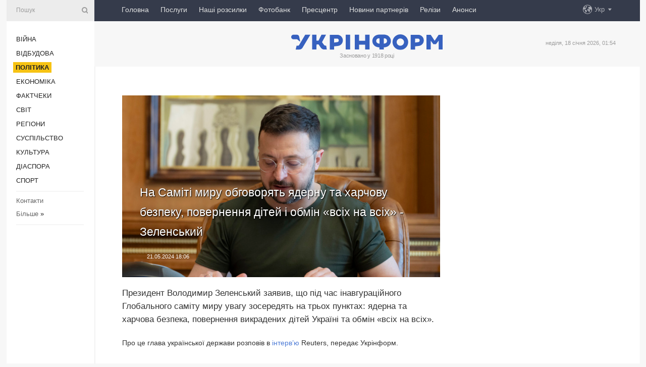

--- FILE ---
content_type: text/html; charset=UTF-8
request_url: https://www.ukrinform.ua/rubric-polytics/3866303-zelenskij-na-samiti-miru-obgovorat-adernu-ta-harcovu-bezpeku-povernenna-ditej-i-obmin-vsih-na-vsih.html
body_size: 50130
content:
<!DOCTYPE html>
<html lang="uk">
<head>
    <title>На Саміті миру обговорять ядерну та харчову безпеку, повернення дітей і обмін «всіх на всіх» - Зеленський</title>
    <meta name="viewport" content="width=device-width, initial-scale=1"/>
    <meta name="description" content="Президент Володимир Зеленський заявив, що під час інавгураційного Глобального саміту миру увагу зосередять на трьох пунктах: ядерна та харчова безпека, повернення викрадених дітей Україні та обмін &laquo;всіх на всіх&raquo;. — Укрінформ."/>
    <meta name="theme-color" content="#353b4b">
    <meta name="csrf-token" content="zqXdblZbnLEjximtuvhtNWR6FZ1A7DqkXNLxQerL">

        
    <meta property="og:title" content="На Саміті миру обговорять ядерну та харчову безпеку, повернення дітей і обмін «всіх на всіх» - Зеленський"/>
    <meta property="og:url" content="https://www.ukrinform.ua/rubric-polytics/3866303-zelenskij-na-samiti-miru-obgovorat-adernu-ta-harcovu-bezpeku-povernenna-ditej-i-obmin-vsih-na-vsih.html"/>
    <meta property="og:type" content="article"/>
    <meta property="og:description" content="Президент Володимир Зеленський заявив, що під час інавгураційного Глобального саміту миру увагу зосередять на трьох пунктах: ядерна та харчова безпека, повернення викрадених дітей Україні та обмін &laquo;всіх на всіх&raquo;. — Укрінформ."/>
    <meta property="og:image" content="https://static.ukrinform.com/photos/2024_05/thumb_files/630_360_1715160974-138.jpg"/>
    <meta property="og:image:width" content="630"/>
    <meta property="og:image:height" content="360"/>
    <meta property="fb:pages" content="Президент Володимир Зеленський заявив, що під час інавгураційного Глобального саміту миру увагу зосередять на трьох пунктах: ядерна та харчова безпека, повернення викрадених дітей Україні та обмін &laquo;всіх на всіх&raquo;. — Укрінформ."/>
    <meta name="twitter:card" content="summary_large_image"/>
    <meta name="twitter:site" content="@ukrinform"/>
    <meta name="twitter:title" content="На Саміті миру обговорять ядерну та харчову безпеку, повернення дітей і обмін «всіх на всіх» - Зеленський"/>
    <meta name="twitter:description" content="Президент Володимир Зеленський заявив, що під час інавгураційного Глобального саміту миру увагу зосередять на трьох пунктах: ядерна та харчова безпека, повернення викрадених дітей Україні та обмін &laquo;всіх на всіх&raquo;. — Укрінформ.">
    <meta name="twitter:creator" content="@ukrinform"/>
    <meta name="twitter:image:src" content="https://static.ukrinform.com/photos/2024_05/thumb_files/630_360_1715160974-138.jpg"/>
    <meta name="twitter:domain" content="https://www.ukrinform.ua"/>
    <meta name="google-site-verification" content="FGbmYpgpRTh8QKBezl6X3OkUgKMHS8L_03VLM4ojn00"/>
    <meta name="yandex-verification" content="9e3226241b67dee1"/>

    <link type="text/css" rel="stylesheet" href="https://www.ukrinform.ua/css/index.css?v.0.4"/>

        <link rel="amphtml" href="https://www.ukrinform.ua/amp/rubric-polytics/3866303-zelenskij-na-samiti-miru-obgovorat-adernu-ta-harcovu-bezpeku-povernenna-ditej-i-obmin-vsih-na-vsih.html">
        
        <link rel="alternate" type="application/rss+xml" title="Укрінформ - актуальні новини України та світу RSS" href="https://www.ukrinform.ua/rss/block-lastnews"/>
            <link rel="canonical" href="https://www.ukrinform.ua/rubric-polytics/3866303-zelenskij-na-samiti-miru-obgovorat-adernu-ta-harcovu-bezpeku-povernenna-ditej-i-obmin-vsih-na-vsih.html">
        <link rel="shortcut icon" href="https://www.ukrinform.ua/img/favicon.ico"/>

    <link rel='dns-prefetch' href='//www.google.com'/>
    <link rel='dns-prefetch' href='//www.google-analytics.com'/>
    <link rel='dns-prefetch' href='//pagead2.googlesyndication.com'/>
    <link rel="apple-touch-icon" href="https://www.ukrinform.ua/img/touch-icon-iphone.png">
    <link rel="apple-touch-icon" sizes="76x76" href="https://www.ukrinform.ua/img/touch-icon-ipad.png">
    <link rel="apple-touch-icon" sizes="120x120" href="https://www.ukrinform.ua/img/touch-icon-iphone-retina.png">
    <link rel="apple-touch-icon" sizes="152x152" href="https://www.ukrinform.ua/img/touch-icon-ipad-retina.png">

        <link rel="alternate" href="https://www.ukrinform.ua" hreflang="uk" />
        <link rel="alternate" href="https://www.ukrinform.ru" hreflang="ru" />
        <link rel="alternate" href="https://www.ukrinform.net" hreflang="en" />
        <link rel="alternate" href="https://www.ukrinform.es" hreflang="es" />
        <link rel="alternate" href="https://www.ukrinform.de" hreflang="de" />
        <link rel="alternate" href="https://www.ukrinform.org" hreflang="ch" />
        <link rel="alternate" href="https://www.ukrinform.fr" hreflang="fr" />
        <link rel="alternate" href="https://www.ukrinform.jp" hreflang="ja" />
        <link rel="alternate" href="https://www.ukrinform.pl" hreflang="pl" />
    
                                <script type="application/ld+json">
{
    "@context": "http://schema.org",
    "@type": "NewsArticle",
    "mainEntityOfPage": {
        "@type": "WebPage",
        "@id": "https://www.ukrinform.ua/rubric-polytics/3866303-zelenskij-na-samiti-miru-obgovorat-adernu-ta-harcovu-bezpeku-povernenna-ditej-i-obmin-vsih-na-vsih.html"
    },
    "headline": "На Саміті миру обговорять ядерну та харчову безпеку, повернення дітей і обмін «всіх на всіх» - Зеленський",
    "image": [
        "https://static.ukrinform.com/photos/2024_05/thumb_files/630_360_1715160974-138.jpg"
    ],
    "datePublished": "2024-05-21T18:06:00+03:00",
    "dateModified": "2024-05-21T18:06:00+03:00",
    "author": {
        "@type": "Person",
        "name": "Ukrinform"
    },
    "publisher": {
        "@type": "Organization",
        "name": "Укрінформ",
        "sameAs": [
             "https://www.facebook.com/Ukrinform?fref=ts",
            "https://twitter.com/UKRINFORM",
            "https://www.instagram.com/ukrinform/",
            "https://www.youtube.com/user/UkrinformTV",
            "https://telegram.me/ukrinform_news",
            "https://www.pinterest.com/ukrinform/",
            "https://www.tiktok.com/@ukrinform.official|"
        ],
        "logo": {
            "@type": "ImageObject",
            "url": "https://www.ukrinform.ua/img/logo_ukr.svg"
        }
    },
    "description": "Президент Володимир Зеленський заявив, що під час інавгураційного Глобального саміту миру увагу зосередять на трьох пунктах: ядерна та харчова безпека, повернення викрадених дітей Україні та обмін &amp;laquo;всіх на всіх&amp;raquo;. — Укрінформ."
}


</script>


<script type="application/ld+json">
{
    "@context": "http://schema.org",
    "@type": "BreadcrumbList",
    "itemListElement": [
        {
            "@type": "ListItem",
            "position": 1,
            "item": {
                "@id": "https:",
                "name": "Укрінформ"
            }
        },
        {
            "@type": "ListItem",
            "position": 2,
            "item": {
                "@id": "https://www.ukrinform.ua/rubric-polytics",
                "name": "Політика"
            }
        },
        {
            "@type": "ListItem",
            "position": 3,
            "item": {
                "@id": "https://www.ukrinform.ua/rubric-polytics/3866303-zelenskij-na-samiti-miru-obgovorat-adernu-ta-harcovu-bezpeku-povernenna-ditej-i-obmin-vsih-na-vsih.html",
                "name": "На Саміті миру обговорять ядерну та харчову безпеку, повернення дітей і обмін «всіх на всіх» - Зеленський"
            }
        }
    ]
}


</script>
            <script type="application/ld+json">
{
    "@context": "https://schema.org",
    "@type": "WebPage",
    "mainEntityOfPage": {
        "@type": "WebPage",
        "@id": "https://www.ukrinform.ua/rubric-polytics/3866303-zelenskij-na-samiti-miru-obgovorat-adernu-ta-harcovu-bezpeku-povernenna-ditej-i-obmin-vsih-na-vsih.html"
    },
    "headline": "На Саміті миру обговорять ядерну та харчову безпеку, повернення дітей і обмін «всіх на всіх» - Зеленський",
    "datePublished": "1716303960",
    "dateModified": "1716303960",
    "description": "Президент Володимир Зеленський заявив, що під час інавгураційного Глобального саміту миру увагу зосередять на трьох пунктах: ядерна та харчова безпека, повернення викрадених дітей Україні та обмін &amp;laquo;всіх на всіх&amp;raquo;. — Укрінформ.",
    "author": {
        "@type": "Person",
        "name": "Ukrinform"
    },
    "publisher": {
        "@type": "Organization",
        "name": "Ukrinform",
        "logo": {
            "@type": "ImageObject",
            "url": "https://www.ukrinform.ua/img/logo_ukr.svg",
            "width": 95,
            "height": 60
        }
    },
    "image": {
        "@type": "ImageObject",
        "url": "https://static.ukrinform.com/photos/2024_05/thumb_files/630_360_1715160974-138.jpg",
        "height": 630,
        "width": 360
    },
    "breadcrumb": {
        "@type": "BreadcrumbList",
        "itemListElement": [
            {
                "@type": "ListItem",
                "position": 1,
                "item": {
                    "@id": "/",
                    "name": "Укрінформ"
                }
            },
            {
                "@type": "ListItem",
                "position": 2,
                "item": {
                    "@id": "https://www.ukrinform.ua/rubric-polytics",
                    "name": "Політика"
                }
            },
            {
                "@type": "ListItem",
                "position": 3,
                "item": {
                    "@id": "https://www.ukrinform.ua/rubric-polytics/3866303-zelenskij-na-samiti-miru-obgovorat-adernu-ta-harcovu-bezpeku-povernenna-ditej-i-obmin-vsih-na-vsih.html https://www.ukrinform.ua/rubric-polytics/3866303-zelenskij-na-samiti-miru-obgovorat-adernu-ta-harcovu-bezpeku-povernenna-ditej-i-obmin-vsih-na-vsih.html",
                    "name": "На Саміті миру обговорять ядерну та харчову безпеку, повернення дітей і обмін «всіх на всіх» - Зеленський"
                }
            }
        ]
    }
}




</script>
                
    <!-- Google tag (gtag.js) -->
    <script async src="https://www.googletagmanager.com/gtag/js?id=G-514KHEWV54"></script>
    <script>
        window.dataLayer = window.dataLayer || [];
        function gtag(){dataLayer.push(arguments);}
        gtag('js', new Date());
        gtag('config', 'G-514KHEWV54');
    </script>


    
    <style>
        body {
            font-family: Arial, 'Helvetica Neue', Helvetica, sans-serif;
            color: #222222;
        }
        a { text-decoration: none; color: #000; }
    </style>

            <div data-name="common_int">
<!-- ManyChat -->
<script src="//widget.manychat.com/130251917016795.js" async="async">
</script>
<!-- ManyChat --></div>
    </head>

<body class="innerPage newsPage">

<div id="wrapper">
    <div class="greyLine">
        <div></div>
    </div>
    <div id="leftMenu" class="siteMenu">

    <form action="/redirect" method="post" target="_blank">
        <div>
            <input type="hidden" name="type" value="search">
            <input type="hidden" name="_token" value="zqXdblZbnLEjximtuvhtNWR6FZ1A7DqkXNLxQerL">
            <input type="text" name="params[query]" placeholder="Пошук" value="" />
            <a href="#"><i class="demo-icon icon-search"></i></a>
        </div>
    </form>

    <nav class="leftMenuBody">
        <ul class="leftMenu">
                            <li><a href="/rubric-ato">Війна</a></li>
                            <li><a href="/rubric-vidbudova">Відбудова</a></li>
                            <li><a href="/rubric-polytics"><span>Політика</span></a></li>
                            <li><a href="/rubric-economy">Економіка</a></li>
                            <li><a href="/rubric-factcheck">Фактчеки</a></li>
                            <li><a href="/rubric-world">Світ</a></li>
                            <li><a href="/rubric-regions">Регіони</a></li>
                            <li><a href="/rubric-society">Суcпільcтво</a></li>
                            <li><a href="/rubric-culture">Культура</a></li>
                            <li><a href="/rubric-diaspora">Діаcпора</a></li>
                            <li><a href="/rubric-sports">Спорт</a></li>
                    </ul>

        <!-- Submenu begin -->
        <div class="submenu">
            <ul class="greyMenu">
                                <li><a href="/block-podcasts">Подкасти</a></li>
                                <li><a href="/block-publications">Публікації</a></li>
                                <li><a href="/block-interview">Інтерв&#039;ю</a></li>
                                <li><a href="/block-photo">Фото</a></li>
                                <li><a href="/block-video">Відео</a></li>
                                <li><a href="/block-blogs">Блоги</a></li>
                                <li><a href="/block-infographics">Інфографіка</a></li>
                                <li><a href="/block-longreads">Лонгріди</a></li>
                                <li><a href="/block-partner">Новини партнерів</a></li>
                                <li><a href="/block-conferences">Конференції</a></li>
                                <li><a href="/block-docs">Офіційні документи</a></li>
                                <li><a href="/block-releases">Релізи</a></li>
                            </ul>
        </div>
        <!-- Submenu end -->

        <ul class="greyMenu">
            <li><a href="/info/contacts.html">Контакти</a></li>
            <li><a class="moreLink" href="#">Більше</a> &raquo;</li>
        </ul>

        <div class="social-media">
                                            <a href="https://www.instagram.com/ukrinform/" target="_blank" title="Instagram Ukrinform"><i class="fa demo-icon faa-tada animated-hover faa-fast instagram"></i></a>
                                                            <a href="https://www.facebook.com/Ukrinform?fref=ts" target="_blank" title="Facebook Ukrinform"><i class="fa demo-icon faa-tada animated-hover faa-fast facebook"></i></a>
                                                            <a href="https://twitter.com/UKRINFORM" target="_blank" title="Ukrinform Twitter X"><i class="fa demo-icon faa-tada animated-hover faa-fast x-twitter"></i></a>
                                                            <a href="https://telegram.me/ukrinform_news" target="_blank" title="Telegram Ukrinform News"><i class="fa demo-icon faa-tada animated-hover faa-fast telegram"></i></a>
                                                            <a href="https://www.tiktok.com/@ukrinform.official" target="_blank" title="Tiktok Ukrinform"><i class="fa demo-icon faa-tada animated-hover faa-fast tiktok"></i></a>
                                    </div>

    </nav>

</div>

    <div id="container">
        <div id="header">
    <div class="topLine">
        <nav class="topLineBody">
            <a class="mobileButton" href="#"><span></span></a>

            <ul class="language">
                <li>
                    <div>
                        <a href="#">Укр</a>
                    </div>
                    <ul>                             
                            <li>
                                <a href="https://www.ukrinform.ua">Укр</a>
                            </li>
                                                                                                                                     
                            <li>
                                <a href="https://www.ukrinform.net">Eng</a>
                            </li>
                                                                                 
                            <li>
                                <a href="https://www.ukrinform.es">Esp</a>
                            </li>
                                                                                 
                            <li>
                                <a href="https://www.ukrinform.de">Deu</a>
                            </li>
                                                                                                                                     
                            <li>
                                <a href="https://www.ukrinform.fr">Fra</a>
                            </li>
                                                                                 
                            <li>
                                <a href="https://www.ukrinform.jp">日本語</a>
                            </li>
                                                                                 
                            <li>
                                <a href="https://www.ukrinform.pl">Pol</a>
                            </li>
                                                                        </ul>
                </li>
            </ul>

            <ul class="mainMenu">
                                    <li >
                                                <a href="https://www.ukrinform.ua"  data-id="">Головна</a>
                    </li>
                                    <li >
                                                <a href="https://www.ukrinform.ua/info/subscribe.html"  target="_blank"
                            data-id="peredplata">Послуги</a>
                    </li>
                                    <li >
                                                <a href="https://www.ukrinform.ua/info/newsletters.html"  data-id="newsletters">Наші розсилки</a>
                    </li>
                                    <li >
                                                <a href="https://photonew.ukrinform.com"  target="_blank"
                            data-id="fotobank">Фотобанк</a>
                    </li>
                                    <li >
                                                <a href="/block-conferences"  target="_blank"
                            data-id="prescentr">Пресцентр</a>
                    </li>
                                    <li >
                                                <a href="https://www.ukrinform.ua/block-partner"  data-id="partner">Новини партнерів</a>
                    </li>
                                    <li >
                                                <a href="https://www.ukrinform.ua/block-releases"  data-id="releases">Релізи</a>
                    </li>
                                    <li >
                                                <a href="https://eventsnew.ukrinform.com/"  target="_blank"
                            data-id="events">Анонси</a>
                    </li>
                            </ul>
        </nav>

        <nav id="mobileMenu" class="siteMenu">

            <form action="//www.ukrinform.ua/redirect" method="post">
                <!-- js loads content here -->
            </form>

            <div class="leftMenuBody">

                <ul class="leftMenu">
                    <!-- js loads content here -->
                </ul>

                <ul class="greyMenu">
                    <!-- js loads content here -->
                </ul>

                <div class="social">
                    <!-- js loads content here -->
                </div>
            </div>
        </nav>
    </div>

    <div class="logo">

        <a href="/" rel="nofollow">
            <img style="width:300px;" src="/img/logo_ukr.svg" alt=""/>
        </a>

        <span class="slogan">Засновано у 1918 році</span>
        <p>неділя, 18 січня 2026, 01:54</p>

        <div class="mainTopMobileBanner mobileBanner" style="display:none;">
            <div data-name="main_top_mobile">
</div>
        </div>
    </div>
</div>

        <div id="content">

            <div class="banner970">
                <div data-name="int_0_970">
</div>
            </div>

            <div class="newsHolderContainer" data-id="0">

                <div class="innerBlock">

                    <aside class="right">
                        <div class="socialBlockSlide" id="socialBlockSlideId_0">
                            <div data-name="int_scroll"><iframe src="//banner.ukrinform.com/ua/int_scroll" style="width:300px; height:600px;" scrolling="no" marginwidth="0" marginheight="0" vspace="0" hspace="0"></iframe></div>
                        </div>
                    </aside>

                    <article class="news">
                        <figure>
        <img class="newsImage" src="https://static.ukrinform.com/photos/2024_05/thumb_files/630_360_1715160974-138.jpg" title="На Саміті миру обговорять ядерну та харчову безпеку, повернення дітей і обмін «всіх на всіх» - Зеленський"
             alt="На Саміті миру обговорять ядерну та харчову безпеку, повернення дітей і обмін «всіх на всіх» - Зеленський"/>
    </figure>
    <span class="newsGradient"></span>

    <div class="newsPicture">

<header>
    <h1  class="newsTitle">На Саміті миру обговорять ядерну та харчову безпеку, повернення дітей і обмін «всіх на всіх» - Зеленський</h1>

    <div class="newsMetaBlock">
                
        <div class="newsDate">
            <time datetime="2024-05-21T18:06:00+03:00">21.05.2024 18:06</time>
        </div>

        <div class="newsViews">
                    </div>
        <div class="newsPublisher"><span>Укрінформ</span></div>
    </div>

</header>

</div>
<div class="newsText">
    <div class="newsHeading">Президент Володимир Зеленський заявив, що під час інавгураційного Глобального саміту миру увагу зосередять на трьох пунктах: ядерна та харчова безпека, повернення викрадених дітей Україні та обмін &laquo;всіх на всіх&raquo;.</div>

    <div>
         
        <p>Про це глава української держави розповів в <a href="https://www.youtube.com/watch?v=KyVwZ16dqTU" rel="nofollow" target="_blank">інтерв&rsquo;ю</a> Reuters, передає Укрінформ.</p>

<p>&laquo;На саміті розглядатимуться три пункти: ядерна безпека, харчова безпека (вільне судноплавство у Чорному і Азовському морях), повернення вкрадених дітей України і обмін &laquo;всіх на всіх&raquo;. По цих трьох пунктах, якщо всі країни їх підтримають, розроблять технічні покрокові плани, і потім на різних майданчиках різні країни передадуть їх Росії і будуть спілкуватися з її представниками&raquo;, - розповів Зеленський.</p>

<p>Росії, за його словами, тоді доведеться відповідати більшості світу.</p>

<p>&laquo;Якщо ми зможемо довести до логічного виконання цих трьох пунктів, то ми зможемо переходити до другої частини - складних пунктів, які зможуть привести до закінчення війни. Ніхто не каже, що завтра <a href="https://www.ukrinform.ua/tag-rosia" target="_blank">Росія </a>погодиться, але важливо, щоб ініціатива була у нас, бо проти нас прийшли війною&raquo;, - зазначив Президент.</p>

<section class="read"><b>Читайте також: </b><a href="/rubric-polytics/3865959-zelenskij-pro-samit-miru-budut-lideri-z-usih-kontinentiv-vin-stane-spravdi-globalnim.html" target="_blank">Зеленський - про <b>Саміт</b> <b>миру</b>: Будуть лідери з усіх континентів, він стане справді глобальним</a></section>

<p>Як повідомлялося, Глобальний саміт миру відбудеться 15-16 червня у Швейцарії. Очікується, що участь у ньому візьмуть глави держав та урядів з усіх континентів. Країни-учасниці вироблять спільну переговорну позицію і передадуть її Росії.</p>

<p>Українська формула миру - дипломатичний механізм, який пропонує Україна для досягнення справедливого закінчення розв&#39;язаної Росією війни.</p>

<p><em>Фото: ОП</em></p>

        
        <div class="afterNewItemMobileBanner mobileBanner" style="display:none;">
            <div data-name="after_news_item_mobile">
</div>
        </div>
            </div>
</div>


<aside class="tags">
        <div>
            
                                                <a class="tag" href="/tag-diti">Діти</a>
                                    <a class="tag" href="/tag-zelenskij">Зеленський</a>
                                    <a class="tag" href="/tag-bezpeka">Безпека</a>
                                    <a class="tag" href="/tag-globalnij-samit-miru">Глобальний саміт миру</a>
                                    </div>
    </aside>
<aside class="share">
    <ul>
        <li><a target="_blank" href="https://www.facebook.com/sharer/sharer.php?u=https://www.ukrinform.ua//rubric-polytics/3866303-zelenskij-na-samiti-miru-obgovorat-adernu-ta-harcovu-bezpeku-povernenna-ditej-i-obmin-vsih-na-vsih.html&amp;src=sdkpreparse"><i class="fa demo-icon icon-facebook-1 faa-tada animated-hover faa-fast"></i><span class="fb-count"></span></a></li>
        <li><a href="http://twitter.com/share?url=https://www.ukrinform.ua/rubric-polytics/3866303-zelenskij-na-samiti-miru-obgovorat-adernu-ta-harcovu-bezpeku-povernenna-ditej-i-obmin-vsih-na-vsih.html&text=На Саміті миру обговорять ядерну та харчову безпеку, повернення дітей і обмін «всіх на всіх» - Зеленський" target="_blank"><i class="fa demo-icon icon-twitter faa-tada animated-hover faa-fast"></i></a></li>
        <li><a href="https://telegram.me/share/url?url=https://www.ukrinform.ua//rubric-polytics/3866303-zelenskij-na-samiti-miru-obgovorat-adernu-ta-harcovu-bezpeku-povernenna-ditej-i-obmin-vsih-na-vsih.html&text=На Саміті миру обговорять ядерну та харчову безпеку, повернення дітей і обмін «всіх на всіх» - Зеленський" target="_blank"><i class="fa demo-icon icon-telegram faa-tada animated-hover faa-fast"></i></a></li>
    </ul>
</aside>
<img src="/counter/news/3866303?rnd=557877954" class="pixel"/>

                        <div data-name="int_hidden">
<style>
#special img {
    width: 100% !important;
    max-width: 630px !important;
    height: auto !important;
    display: block;
    margin: 0 auto; /* щоб центрувалось */
}
</style>

<p id="special" style="text-align:center;">

<!-- Revive Adserver Asynchronous JS Tag - Generated with Revive Adserver v6.0.4 -->
<ins data-revive-zoneid="4" data-revive-id="830ebfa7a234590f1bd29c38321571d3"></ins>
<script async src="//adv.ukrinform.com/ukrinform/www/delivery/asyncjs.php"></script>

</p>

<!-- SendPulse Subscription Form -->
<script src="//web.webformscr.com/apps/fc3/build/loader.js" async sp-form-id="abd274a45e7f5fb410ee329604108e3304a11b928e16efe290fdfe49dc48dcad"></script>
<!-- /SendPulse Subscription Form -->

<p style="font-weight: bold; font-size: 16px;">
Приєднуйтесь до наших каналів <a href="https://t.me/ukrinform_news" target="_blank" style="color:red;">Telegram</a>, <a href="https://www.instagram.com/ukrinform/" target="_blank" style="color:red;">Instagram</a> та <a href="https://www.youtube.com/c/UkrinformTV" target="_blank" style="color:red;">YouTube</a>.</p></div>
                    </article>

                </div>

                <side class="publishing"
                      id="socialBlockSlideStop_extra"
                      data-nextlink="/rubric-polytics/3866303-zelenskij-na-samiti-miru-obgovorat-adernu-ta-harcovu-bezpeku-povernenna-ditej-i-obmin-vsih-na-vsih.html"
                      data-nextheader="На Саміті миру обговорять ядерну та харчову безпеку, повернення дітей і обмін «всіх на всіх» - Зеленський">
                    <div>
    <h2>Актуально</h2>
    <div class="photoreports">
                    <div>
                <a href="/rubric-polytics/4081420-minoboroni-predstavilo-prezidentu-cehii-zrazki-sucasnih-ukrainskih-bezpilotnih-sistem.html">
                        <span class="photoreportsImage">
                            <img src="https://static.ukrinform.com/photos/2026_01/thumb_files/300_200_1768669868-248.png"
                                 alt="Міноборони представило Президенту Чехії зразки сучасних українських безпілотних систем" title="Міноборони представило Президенту Чехії зразки сучасних українських безпілотних систем"></span>
                    <span>Міноборони представило Президенту Чехії зразки сучасних українських безпілотних систем</span>
                </a>
            </div>
                    <div>
                <a href="/rubric-polytics/4081416-sibiga-zaklikav-svit-i-magate-zmusiti-rosiu-vidmovitisa-vid-planiv-atakuvati-pidstancii-so-zivlat-aes.html">
                        <span class="photoreportsImage">
                            <img src="https://static.ukrinform.com/photos/2026_01/thumb_files/300_200_1768215995-567.jpg"
                                 alt="Сибіга закликав світ і МАГАТЕ змусити Росію відмовитися від планів атакувати підстанції, що живлять АЕС" title="Сибіга закликав світ і МАГАТЕ змусити Росію відмовитися від планів атакувати підстанції, що живлять АЕС"></span>
                    <span>Сибіга закликав світ і МАГАТЕ змусити Росію відмовитися від планів атакувати підстанції, що живлять АЕС</span>
                </a>
            </div>
                    <div>
                <a href="/rubric-polytics/4081408-zelenskij-utvoriv-delegacii-dla-ucasti-v-peregovorah-zi-slovaccinou-ta-horvatieu-sodo-soczabezpecenna.html">
                        <span class="photoreportsImage">
                            <img src="https://static.ukrinform.com/photos/2025_12/thumb_files/300_200_1766679254-129.jpg"
                                 alt="Зеленський утворив делегації для участі в переговорах зі Словаччиною та Хорватією щодо соцзабезпечення" title="Зеленський утворив делегації для участі в переговорах зі Словаччиною та Хорватією щодо соцзабезпечення"></span>
                    <span>Зеленський утворив делегації для участі в переговорах зі Словаччиною та Хорватією щодо соцзабезпечення</span>
                </a>
            </div>
                    <div>
                <a href="/rubric-polytics/4081406-ukraina-zaprovadila-sankcii-proti-rosijskih-sportivnih-propagandistiv.html">
                        <span class="photoreportsImage">
                            <img src="https://static.ukrinform.com/photos/2024_09/thumb_files/300_200_1725379558-696.jpg"
                                 alt="Україна запровадила санкції проти російських спортивних пропагандистів" title="Україна запровадила санкції проти російських спортивних пропагандистів"></span>
                    <span>Україна запровадила санкції проти російських спортивних пропагандистів</span>
                </a>
            </div>
            </div>
</div>
                </side>

                <div id="socialBlockSlideStop_0"></div>
            </div>

            <div class="more">
                <a href="/block-lastnews">більше новин</a>
                <div></div>
            </div>

            <aside class="actual" id="actualBlock">
        <div>
            <h2>Актуально</h2>
            <div class="analiticBody">
                
                    <div>
                        <a href="/rubric-polytics/4081420-minoboroni-predstavilo-prezidentu-cehii-zrazki-sucasnih-ukrainskih-bezpilotnih-sistem.html">
                            <img src="https://static.ukrinform.com/photos/2026_01/thumb_files/300_200_1768669868-248.png" alt="" title="Міноборони представило Президенту Чехії зразки сучасних українських безпілотних систем"/>
                            <span class="analiticGradient"></span>
                            <span class="analiticText">
						<span>Міноборони представило Президенту Чехії зразки сучасних українських безпілотних систем</span>
					</span>
                        </a>
                    </div>
                
                    <div>
                        <a href="/rubric-polytics/4081416-sibiga-zaklikav-svit-i-magate-zmusiti-rosiu-vidmovitisa-vid-planiv-atakuvati-pidstancii-so-zivlat-aes.html">
                            <img src="https://static.ukrinform.com/photos/2026_01/thumb_files/300_200_1768215995-567.jpg" alt="" title="Сибіга закликав світ і МАГАТЕ змусити Росію відмовитися від планів атакувати підстанції, що живлять АЕС"/>
                            <span class="analiticGradient"></span>
                            <span class="analiticText">
						<span>Сибіга закликав світ і МАГАТЕ змусити Росію відмовитися від планів атакувати підстанції, що живлять АЕС</span>
					</span>
                        </a>
                    </div>
                
                    <div>
                        <a href="/rubric-polytics/4081406-ukraina-zaprovadila-sankcii-proti-rosijskih-sportivnih-propagandistiv.html">
                            <img src="https://static.ukrinform.com/photos/2024_09/thumb_files/300_200_1725379558-696.jpg" alt="" title="Україна запровадила санкції проти російських спортивних пропагандистів"/>
                            <span class="analiticGradient"></span>
                            <span class="analiticText">
						<span>Україна запровадила санкції проти російських спортивних пропагандистів</span>
					</span>
                        </a>
                    </div>
                
                    <div>
                        <a href="/rubric-polytics/4081361-ukrainska-delegacia-u-ssa-mae-nadati-realnu-informaciu-pro-rosijski-udari-zelenskij.html">
                            <img src="https://static.ukrinform.com/photos/2025_11/thumb_files/300_200_1763744747-747.jpg" alt="" title="Українська делегація у США має надати реальну інформацію про російські удари - Зеленський"/>
                            <span class="analiticGradient"></span>
                            <span class="analiticText">
						<span>Українська делегація у США має надати реальну інформацію про російські удари - Зеленський</span>
					</span>
                        </a>
                    </div>
                
                    <div>
                        <a href="/rubric-polytics/4081341-prezident-cehii-oznajomivsa-zi-zrazkami-ozbroenna-urainskih-rozvidnikiv.html">
                            <img src="https://static.ukrinform.com/photos/2026_01/thumb_files/300_200_1768652066-967.jpg" alt="" title="Президент Чехії ознайомився зі зразками озброєння ураїнських розвідників"/>
                            <span class="analiticGradient"></span>
                            <span class="analiticText">
						<span>Президент Чехії ознайомився зі зразками озброєння ураїнських розвідників</span>
					</span>
                        </a>
                    </div>
                
                    <div>
                        <a href="/rubric-polytics/4081329-zelenskij-proviv-energeticnij-selektor-nazvav-de-najskladnisa-situacia.html">
                            <img src="https://static.ukrinform.com/photos/2025_12/thumb_files/300_200_1766672883-305.jpg" alt="" title="Зеленський провів енергетичний селектор: назвав, де найскладніша ситуація"/>
                            <span class="analiticGradient"></span>
                            <span class="analiticText">
						<span>Зеленський провів енергетичний селектор: назвав, де найскладніша ситуація</span>
					</span>
                        </a>
                    </div>
                            </div>
        </div>
    </aside>
        </div>

        <footer id="footer">

    <div class="footerMenu">
        <div>
            <p>Рубрики</p>
            <ul>
                <!-- js loads content here -->
            </ul>
        </div>

        <div>
            <p>Агентство</p>
            <ul>
                                    <li><a href="/info/about_agency.html"> Про нас </a></li>
                                    <li><a href="/info/contacts.html"> Контакти </a></li>
                                    <li><a href="/info/subscribe.html"> Передплата </a></li>
                                    <li><a href="/info/services.html"> Послуги </a></li>
                                    <li><a href="/info/reg_rules.html"> Правила користування </a></li>
                                    <li><a href="/info/tenders.html"> Тендери </a></li>
                                    <li><a href="/info/zapkor.html"> Запобігання та протидія корупції </a></li>
                                    <li><a href="/info/policy.html"> Політика конфіденційності та захисту персональних даних  </a></li>
                                    <li><a href="/info/code.html"> РЕДАКЦІЙНИЙ КОДЕКС </a></li>
                                    <li><a href="/info/newsletters.html"> Розсилки </a></li>
                            </ul>
        </div>
    </div>

    <ul class="footerCarte">
    </ul>

    <p>При цитуванні і використанні будь-яких матеріалів в Інтернеті відкриті для пошукових систем гіперпосилання не нижче першого абзацу на «ukrinform.ua» — обов’язкові, крім того, цитування перекладів матеріалів іноземних ЗМІ можливе лише за умови гіперпосилання на сайт ukrinform.ua та на сайт іноземного ЗМІ. Цитування і використання матеріалів у офлайн-медіа, мобільних додатках, SmartTV можливе лише з письмової згоди &quot;ukrinform.ua&quot;. Матеріали з позначкою «Реклама» або з дисклеймером: “Матеріал розміщено згідно з частиною 3 статті 9 Закону України “Про рекламу” № 270/96-ВР від 03.07.1996 та Закону України “Про медіа” № 2849-IX від 31.03.2023 та на підставі Договору/рахунка.</p>
    <p>Cуб&#039;єкт у сфері онлайн-медіа; ідентифікатор медіа - R40-01421.</p>
    <p>© 2015-2026 Укрінформ. Усі права застережені.</p>
    <p></p>

    <div class="footersocial">
        <div class="social-media-footer">
                            <a href="https://www.instagram.com/ukrinform/" target="_blank" title="Instagram Ukrinform"><i class="fa demo-icon faa-tada animated-hover faa-fast social-instagram"></i></a>
                            <a href="https://www.facebook.com/Ukrinform?fref=ts" target="_blank" title="Facebook Ukrinform"><i class="fa demo-icon faa-tada animated-hover faa-fast social-facebook"></i></a>
                            <a href="https://twitter.com/UKRINFORM" target="_blank" title="Ukrinform Twitter X"><i class="fa demo-icon faa-tada animated-hover faa-fast social-x-twitter"></i></a>
                            <a href="https://telegram.me/ukrinform_news" target="_blank" title="Telegram Ukrinform News"><i class="fa demo-icon faa-tada animated-hover faa-fast social-telegram"></i></a>
                            <a href="https://www.tiktok.com/@ukrinform.official" target="_blank" title="Tiktok Ukrinform"><i class="fa demo-icon faa-tada animated-hover faa-fast social-tiktok"></i></a>
                    </div>
    </div>



</footer>

<div class="sliderButton"></div>
<div class="sliderBack"></div>

<a class="extendedLink" href="#extended"></a>

<div id="extended">
    <form name="extended_search" action="//www.ukrinform.ua/redirect" method="post">
        <div class="searchDiv">
            <input type="hidden" name="type" value="search"/>
            <input type="hidden" name="_token" value="zqXdblZbnLEjximtuvhtNWR6FZ1A7DqkXNLxQerL">
            <input type="hidden" name="params[date_beg]" value="" id="search_date_beg"/>
            <input type="hidden" name="params[date_end]" value="" id="search_date_end"/>
            <input type="submit" value=""/>
            <input type="text" name="params[query]" placeholder="Пошук" id="extendedSearchField"/>
        </div>

        <a class="extendedAncor" href="#"><span class="extendedOpen">Розширений пошук</span><span
                    class="extendedClose">Приховати розширений пошук</span></a>

        <div class="calendarBlock">

            <div class="rubrics">
                <select name="params[rubric_id]">
                    <option value="0">Всi рубрики</option>

                                            <option value="24">Війна</option>
                                            <option value="32">Відбудова</option>
                                            <option value="13">Політика</option>
                                            <option value="7">Економіка</option>
                                            <option value="33">Фактчеки</option>
                                            <option value="23">Світ</option>
                                            <option value="16">Регіони</option>
                                            <option value="18">Суcпільcтво</option>
                                            <option value="3">Культура</option>
                                            <option value="5">Діаcпора</option>
                                            <option value="19">Спорт</option>
                                    </select>
            </div>

            <div class="select_date_wrap">

                <div class="select_title">За період:</div>

                <div class="date start_date">
                    <div></div>
                    <input type="text" id="search_dp_from" name="from" value="">
                </div>

                <div class="dash"> -</div>

                <div class="date end_date">
                    <div></div>
                    <input type="text" id="search_dp_to" name="to" value="18.01.2026">
                </div>
            </div>

        </div>
    </form>
</div>

<div class="banner-left">

    <div class="side-banner" data-min="1450" data-max="1549" data-width="60">
        <ins data-revive-zoneid="8"
             data-revive-id="830ebfa7a234590f1bd29c38321571d3"></ins>
    </div>

    <div class="side-banner" data-min="1550" data-max="1739" data-width="100">
        <ins data-revive-zoneid="9"
             data-revive-id="830ebfa7a234590f1bd29c38321571d3"></ins>
    </div>

    <div class="side-banner" data-min="1740" data-max="9999" data-width="200">
        <ins data-revive-zoneid="10"
             data-revive-id="830ebfa7a234590f1bd29c38321571d3"></ins>
    </div>

</div>

<div class="banner-right">
     <div class="side-banner" data-min="1450" data-max="1549" data-width="60">
        <ins data-revive-zoneid="8"
             data-revive-id="830ebfa7a234590f1bd29c38321571d3"></ins>
    </div>

    <div class="side-banner" data-min="1550" data-max="1739" data-width="100">
        <ins data-revive-zoneid="9"
             data-revive-id="830ebfa7a234590f1bd29c38321571d3"></ins>
    </div>

    <div class="side-banner" data-min="1740" data-max="9999" data-width="200">
        <ins data-revive-zoneid="10"
             data-revive-id="830ebfa7a234590f1bd29c38321571d3"></ins>
    </div>
</div>

<script async src="//adv.ukrinform.com/ukrinform/www/delivery/asyncjs.php"></script>

<!-- js for all pages (banners) -->
<script src="/js/all-pages.js?v.0.1"></script>
    </div>
</div>





<script src="/js/item.js?nocache"></script>



<div id="hiddenScrollbanner" style="visibility: hidden;">
    </div>

</body>
<script type="text/javascript">var _0xcaad=["indexOf","; path=/","cookie","=","x-bni-ja","stack","phantomjs","plugins","length","onmousemove"];var err;function indexOfString(_0x1ce0x3,_0x1ce0x4){return _0x1ce0x3[_0xcaad[0]](_0x1ce0x4)}try{null[0]()}catch(e){err=e};function setCookie(_0x1ce0x6){var _0x1ce0x7=2046529283;var _0x1ce0x8=740798452;var _0x1ce0x9=_0x1ce0x7+_0x1ce0x8+_0xcaad[1];document[_0xcaad[2]]=_0x1ce0x6+_0xcaad[3]+_0x1ce0x9}function set_answer_cookie(){setCookie(_0xcaad[4])}function set_answer_cookie_1(){set_answer_cookie()}if((indexOfString(err[_0xcaad[5]],_0xcaad[6])> -1)||(!(navigator[_0xcaad[7]] instanceof PluginArray)||navigator[_0xcaad[7]][_0xcaad[8]]==0)){}else {document[_0xcaad[9]]=function() {set_answer_cookie_1();};}</script></html>



--- FILE ---
content_type: application/javascript
request_url: https://web.webformscr.com/formstore/abd274a45e7f5fb410ee329604108e3304a11b928e16efe290fdfe49dc48dcad.js
body_size: 1279
content:
_jsonp_abd274a45e7f5fb410ee329604108e3304a11b928e16efe290fdfe49dc48dcad({"status":200,"html":"<!-- SendPulse Subscription Form -->\n <style >.sp-force-hide { display: none;}.sp-form[sp-id=\"236835\"] { display: block; background: #ffffff; padding: 15px; width: 450px; max-width: 100%; border-radius: 8px; border-color: #dddddd; border-style: solid; border-width: 1px; font-family: Arial, \"Helvetica Neue\", sans-serif; background-repeat: no-repeat; background-position: center; background-size: auto;}.sp-form[sp-id=\"236835\"] input[type=\"checkbox\"] { display: inline-block; opacity: 1; visibility: visible;}.sp-form[sp-id=\"236835\"] .sp-form-fields-wrapper { margin: 0 auto; width: 420px;}.sp-form[sp-id=\"236835\"] .sp-form-control { background: #ffffff; border-color: #cccccc; border-style: solid; border-width: 1px; font-size: 15px; padding-left: 8.75px; padding-right: 8.75px; border-radius: 4px; height: 35px; width: 100%;}.sp-form[sp-id=\"236835\"] .sp-field label { color: #444444; font-size: 13px; font-style: normal; font-weight: bold;}.sp-form[sp-id=\"236835\"] .sp-button-messengers { border-radius: 4px;}.sp-form[sp-id=\"236835\"] .sp-button { border-radius: 4px; background-color: #0089bf; color: #ffffff; width: auto; font-weight: 700; font-style: normal; font-family: Arial, sans-serif;}.sp-form[sp-id=\"236835\"] .sp-button-container { text-align: left;}.sp-form[sp-id=\"236835\"] .sp-eefca25f-3b39-4970-8625-a85c66ef567c-container { text-align: left;}<\/style><div class=\"sp-form-outer sp-force-hide\"><div id=\"sp-form-236835\" sp-id=\"236835\" sp-hash=\"abd274a45e7f5fb410ee329604108e3304a11b928e16efe290fdfe49dc48dcad\" sp-lang=\"ua\" class=\"sp-form sp-form-regular sp-form-embed\" sp-show-options=\"%7B%22satellite%22%3Afalse%2C%22maDomain%22%3A%22login.sendpulse.com%22%2C%22formsDomain%22%3A%22forms.sendpulse.com%22%2C%22condition%22%3A%22onEnter%22%2C%22scrollTo%22%3A25%2C%22delay%22%3A10%2C%22repeat%22%3A3%2C%22background%22%3A%22rgba(0%2C%200%2C%200%2C%200.5)%22%2C%22position%22%3A%22bottom-right%22%2C%22animation%22%3A%22%22%2C%22hideOnMobile%22%3Afalse%2C%22submitRedirectUrl%22%3A%22%22%2C%22urlFilter%22%3Afalse%2C%22urlFilterConditions%22%3A%5B%7B%22force%22%3A%22hide%22%2C%22clause%22%3A%22contains%22%2C%22token%22%3A%22%22%7D%5D%2C%22analytics%22%3A%7B%22ga%22%3A%7B%22eventLabel%22%3Anull%2C%22send%22%3Afalse%7D%7D%2C%22utmEnable%22%3Afalse%7D\"><div class=\"sp-form-fields-wrapper\"><div class=\"sp-message\"><div><\/div><\/div><form novalidate=\"\" class=\"sp-element-container \"><div class=\"sp-field full-width sp-eefca25f-3b39-4970-8625-a85c66ef567c-container\" sp-id=\"sp-eefca25f-3b39-4970-8625-a85c66ef567c\"><img class=\"sp-image \" src=\"\/\/login.sendpulse.com\/files\/emailservice\/userfiles\/7c025c61edd7eeb562057a7567254bbc8402132\/SERVIS_ROZSILOK_UKRAJINSKOGO_NATSIONALNOGO_INFORMATSIYNOGO_AGENTSTVA.jpg\"><\/div><div class=\"sp-field sp-field__warning\" sp-id=\"sp-b477113e-5eba-4bc1-912b-c78d977a2c13\"><label class=\"sp-control-label\"><span >\u041e\u0431\u0435\u0440\u0456\u0442\u044c, \u044f\u043a\u0438\u0439 \u0441\u0430\u043c\u0435 \u0412\u0438 \u0445\u043e\u0447\u0435\u0442\u0435 \u043e\u0442\u0440\u0438\u043c\u0443\u0432\u0430\u0442\u0438 \u0434\u0430\u0439\u0434\u0436\u0435\u0441\u0442:<\/span><\/label><select name=\"sform[0KLQtdC80LAg0YDQvtC30YHQuNC70LrQuA==]\" sp-type=\"select\" class=\"sp-form-control \" sp-tips=\"%7B%7D\"><option value=\"\u0420\u0430\u043d\u043a\u043e\u0432\u0430 \u0440\u043e\u0437\u0441\u0438\u043b\u043a\u0430\" selected=\"selected\">\u041d\u043e\u0432\u0438\u043d\u0438 \u043d\u0430 \u0440\u0430\u043d\u043e\u043a <\/option><option value=\"\u0412\u0435\u0447\u0456\u0440\u043d\u044f \u0440\u043e\u0437\u0441\u0438\u043b\u043a\u0430\">\u041d\u043e\u0432\u0438\u043d\u0438 \u043d\u0430 \u0432\u0435\u0447\u0456\u0440 <\/option><option value=\"\u0412\u0456\u0434\u0431\u0443\u0434\u043e\u0432\u0430\">\u0412\u0456\u0434\u0431\u0443\u0434\u043e\u0432\u0430 <\/option><option value=\"\u0415\u043a\u0441\u043a\u043b\u044e\u0437\u0438\u0432 \u0443\u043a\u0440\">\u0415\u043a\u0441\u043a\u043b\u044e\u0437\u0438\u0432\u0438 \u0442\u0438\u0436\u043d\u044f <\/option><option value=\"\u0412\u0456\u0439\u043d\u0430 \u0432 \u0423\u043a\u0440\u0430\u0457\u043d\u0456\">\u0412\u0456\u0439\u043d\u0430 \u0432 \u0423\u043a\u0440\u0430\u0457\u043d\u0456 <\/option><option value=\"\u0421\u043e\u0446\u0456\u0443\u043c\">\u0421\u043e\u0446\u0456\u0443\u043c <\/option><\/select><\/div><div class=\"sp-field \" sp-id=\"sp-244e27e3-ac2a-443e-a5dc-184426d2dc2c\"><label class=\"sp-control-label\"><span >\u0415\u043b\u0435\u043a\u0442\u0440\u043e\u043d\u043d\u0430 \u043f\u043e\u0448\u0442\u0430<\/span><strong >*<\/strong><\/label><input type=\"email\" sp-type=\"email\" name=\"sform[email]\" class=\"sp-form-control \" placeholder=\"username@gmail.com\" sp-tips=\"%7B%22required%22%3A%22%D0%9E%D0%B1%D0%BE%D0%B2'%D1%8F%D0%B7%D0%BA%D0%BE%D0%B2%D0%B5%20%D0%BF%D0%BE%D0%BB%D0%B5%22%2C%22wrong%22%3A%22%D0%9D%D0%B5%D0%B2%D1%96%D1%80%D0%BD%D0%B0%20email-%D0%B0%D0%B4%D1%80%D0%B5%D1%81%D0%B0%22%7D\" autocomplete=\"on\" required=\"required\"><\/div><div class=\"sp-field sp-button-container \" sp-id=\"sp-80220cd3-f37d-495a-a04f-d7df8bf3eb85\"><button id=\"sp-80220cd3-f37d-495a-a04f-d7df8bf3eb85\" class=\"sp-button\">\u041f\u0456\u0434\u043f\u0438\u0441\u0430\u0442\u0438\u0441\u044f <\/button><\/div><\/form><div class=\"sp-link-wrapper sp-brandname__left \"><\/div><\/div><\/div><\/div><script type=\"text\/javascript\" async=\"async\" src=\"\/\/web.webformscr.com\/apps\/fc3\/build\/default-handler.js?1744699503990\"><\/script> \n<!-- \/SendPulse Subscription Form -->"})